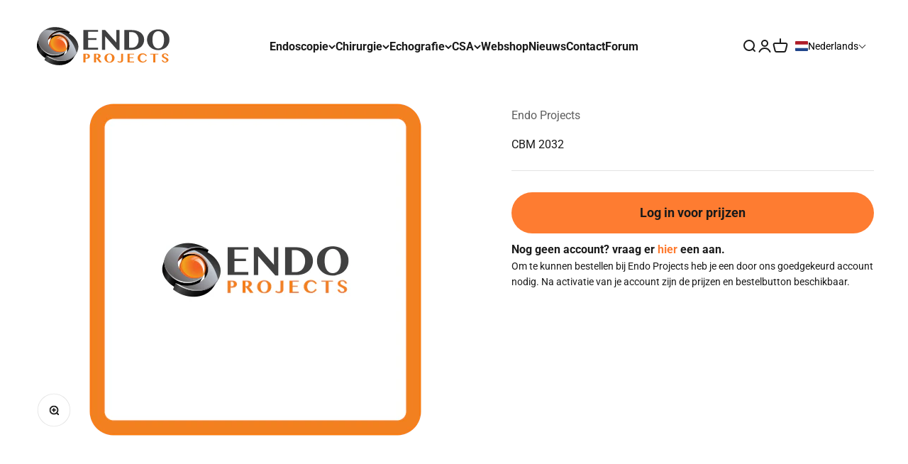

--- FILE ---
content_type: image/svg+xml
request_url: https://endo-projects.be/cdn/shop/files/logo_endoprojects.svg?v=1691589998&width=190
body_size: 3920
content:
<?xml version="1.0" encoding="utf-8"?>
<!-- Generator: Adobe Illustrator 19.2.0, SVG Export Plug-In . SVG Version: 6.00 Build 0)  -->
<svg version="1.1" id="Layer_1" xmlns="http://www.w3.org/2000/svg" xmlns:xlink="http://www.w3.org/1999/xlink" x="0px" y="0px"
	 viewBox="0 0 190 60" style="enable-background:new 0 0 190 60;" xml:space="preserve">
<style type="text/css">
	.st0{fill:url(#SVGID_1_);}
	.st1{fill:url(#SVGID_2_);}
	.st2{fill:url(#SVGID_3_);}
	.st3{fill:url(#SVGID_4_);}
	.st4{fill:url(#SVGID_5_);}
	.st5{fill:url(#SVGID_6_);}
	.st6{fill:url(#SVGID_7_);}
	.st7{fill:url(#SVGID_8_);}
	.st8{fill:url(#SVGID_9_);}
	.st9{fill:url(#SVGID_10_);}
	.st10{fill:url(#SVGID_11_);}
	.st11{fill:url(#SVGID_12_);}
	.st12{fill:url(#SVGID_13_);}
	.st13{fill:#404041;}
	.st14{fill:#F38020;}
</style>
<title>logo_endoprojects</title>
<g>
	<g>
		<g>
			<linearGradient id="SVGID_1_" gradientUnits="userSpaceOnUse" x1="21.2603" y1="36.2449" x2="0.4931" y2="28.6863">
				<stop  offset="0" style="stop-color:#000000"/>
				<stop  offset="0.1378" style="stop-color:#040404"/>
				<stop  offset="0.2806" style="stop-color:#111111"/>
				<stop  offset="0.4252" style="stop-color:#252525"/>
				<stop  offset="0.5" style="stop-color:#333333"/>
				<stop  offset="0.5748" style="stop-color:#252525"/>
				<stop  offset="0.7194" style="stop-color:#111111"/>
				<stop  offset="0.8622" style="stop-color:#040404"/>
				<stop  offset="1" style="stop-color:#000000"/>
			</linearGradient>
			<path class="st0" d="M42.7,37.4c-1.6,1.7-3.8,2.8-5.9,3.7c-2.1,0.8-4.3,1.4-6.5,1.5c-4.7,0.4-9.5-0.7-13.6-3.2
				c-3.4-2.1-6.5-5.2-8.5-8.6c-2.2-3.7-3-8.1-1.8-12.3C6,19.8,5.7,21,5.3,22.3c-0.4,1.2-0.8,2.5-1.1,3.8c-0.6,2.5-0.5,5.1,0.3,7.5
				c0.7,2.4,2,4.6,3.6,6.5c1.5,1.8,3.1,3.4,5,4.8c3.6,2.6,8,4,12.5,4c4.3,0,8.9-1.2,12.4-3.8c0.6-0.5,1.2-1,1.7-1.6
				c0.5-0.7,0.9-1.4,1.3-2.2c0.8-1.5,1.6-3.1,2.4-4.6C43.2,36.9,43,37.2,42.7,37.4"/>
			<linearGradient id="SVGID_2_" gradientUnits="userSpaceOnUse" x1="17.1718" y1="16.8653" x2="49.138" y2="16.8653">
				<stop  offset="0" style="stop-color:#793117"/>
				<stop  offset="4.893732e-02" style="stop-color:#682A14"/>
				<stop  offset="0.1548" style="stop-color:#481D0E"/>
				<stop  offset="0.2701" style="stop-color:#2D1209"/>
				<stop  offset="0.3963" style="stop-color:#190A05"/>
				<stop  offset="0.5391" style="stop-color:#0B0402"/>
				<stop  offset="0.7122" style="stop-color:#030100"/>
				<stop  offset="1" style="stop-color:#000000"/>
			</linearGradient>
			<path class="st1" d="M28.6,15.9c5.7-1.8,12.1-1.3,17.4,1.3c0.9-1.8,1.8-3.6,2.6-5.4c0.2-0.3,0.3-0.7,0.5-1c0.1-0.2,0-0.1-0.2-0.2
				c-0.5-0.3-1-0.5-1.6-0.7c-2-0.8-4.2-1.3-6.4-1.6c-4.7-0.5-9.5,0.3-13.7,2.5c-2.1,1.1-4.1,2.6-5.6,4.4c-1,1.2-1.7,2.6-2.3,4.1
				c-0.7,2-1.5,4.1-2.2,6.1C18.9,20.6,23.8,17.4,28.6,15.9"/>
			<linearGradient id="SVGID_3_" gradientUnits="userSpaceOnUse" x1="48.9872" y1="36.6339" x2="26.4001" y2="14.0467">
				<stop  offset="0" style="stop-color:#000000"/>
				<stop  offset="0.5276" style="stop-color:#793117"/>
				<stop  offset="1" style="stop-color:#000000"/>
			</linearGradient>
			<path class="st2" d="M48.5,27.9c-0.7-4.6-3.8-9-7.8-11.4c-3.8-2.3-8.5-2.9-12.8-1.8c-0.9,0.2-1.7,0.5-2.5,0.8
				c-0.4,0.1-0.7,0.2-0.9,0.5c-0.3,0.7-0.5,1.4-0.8,2.1c-0.5,1.4-1.1,2.8-1.6,4.2c4.2-1.9,9-2.2,13.3-0.5c4.4,1.7,7.8,5.6,9.3,10.1
				c1.1,3.3,0.8,6.8-0.8,9.8c0.9-1.6,1.7-3.2,2.6-4.8c0.4-0.7,0.8-1.4,1.1-2.2C48.6,32.6,48.9,30.2,48.5,27.9"/>
			<linearGradient id="SVGID_4_" gradientUnits="userSpaceOnUse" x1="50.715" y1="53.0402" x2="0.3877" y2="23.9837">
				<stop  offset="0" style="stop-color:#000000"/>
				<stop  offset="0.1108" style="stop-color:#040404"/>
				<stop  offset="0.2255" style="stop-color:#101111"/>
				<stop  offset="0.3421" style="stop-color:#252525"/>
				<stop  offset="0.4593" style="stop-color:#414242"/>
				<stop  offset="0.5" style="stop-color:#4D4E4E"/>
				<stop  offset="0.5407" style="stop-color:#414242"/>
				<stop  offset="0.6579" style="stop-color:#252525"/>
				<stop  offset="0.7745" style="stop-color:#101111"/>
				<stop  offset="0.8892" style="stop-color:#040404"/>
				<stop  offset="1" style="stop-color:#000000"/>
			</linearGradient>
			<path class="st3" d="M56.6,42.2c-6.3,7.7-17,9.5-26.3,7.3c-4.9-1.2-9.6-3.5-13.5-6.6c-0.7,1.9-1.5,3.7-2.2,5.6
				c-0.1,0.1-0.1,0.3-0.2,0.4c-0.1,0.2,0.1,0.3,0.3,0.4c0.9,0.7,1.9,1.4,2.9,2c1.8,1.1,3.7,2.1,5.6,2.8c8.5,3.2,18.9,3.1,26.3-2.7
				c1.8-1.4,3.4-3.2,4.7-5.1c1.3-2.1,2.6-4.2,3.9-6.3C57.7,40.8,57.2,41.5,56.6,42.2"/>
			<g>
				<radialGradient id="SVGID_5_" cx="37.8419" cy="25.2239" r="12.916" gradientUnits="userSpaceOnUse">
					<stop  offset="0" style="stop-color:#F05E22"/>
					<stop  offset="0.2453" style="stop-color:#F06222"/>
					<stop  offset="0.4994" style="stop-color:#F06F21"/>
					<stop  offset="0.7566" style="stop-color:#F08320"/>
					<stop  offset="1" style="stop-color:#F09E1F"/>
				</radialGradient>
				<circle class="st4" cx="33.2" cy="28.7" r="12.9"/>
				<linearGradient id="SVGID_6_" gradientUnits="userSpaceOnUse" x1="35.9086" y1="41.5381" x2="23.7548" y2="20.487">
					<stop  offset="0" style="stop-color:#F05E22"/>
					<stop  offset="0.3124" style="stop-color:#F06222"/>
					<stop  offset="0.6359" style="stop-color:#F06F22"/>
					<stop  offset="0.9636" style="stop-color:#EF8321"/>
					<stop  offset="1" style="stop-color:#EF8621"/>
				</linearGradient>
				<path class="st5" d="M42.3,35.8c0,0-1.9,1.9-7,1.6c-6.7-0.4-12.5-6.1-12.5-12.5c0-1.6,0.3-3,0.9-4.4c-1.9,2.2-3.1,5-3.1,8.2
					c0,6.9,5.6,12.5,12.5,12.5c2.8,0,5.4-0.9,7.5-2.5C41,38.4,42.3,35.8,42.3,35.8z"/>
				<linearGradient id="SVGID_7_" gradientUnits="userSpaceOnUse" x1="22.319" y1="34.9237" x2="34.094" y2="28.1254">
					<stop  offset="0" style="stop-color:#B44826"/>
					<stop  offset="0.2179" style="stop-color:#CB5024"/>
					<stop  offset="0.4838" style="stop-color:#DF5823"/>
					<stop  offset="0.7465" style="stop-color:#EC5C22"/>
					<stop  offset="1" style="stop-color:#F05E22"/>
				</linearGradient>
				<path class="st6" d="M34,40.6c-6.9,0-12.5-5.6-12.5-12.5c0-4.2,2.1-8,5.3-10.2c-3.7,2.2-6.2,6.2-6.2,10.8
					c0,6.9,5.6,12.5,12.5,12.5c2.7,0,5.1-0.8,7.2-2.3C38.5,40,36.3,40.6,34,40.6z"/>
				<g>
					
						<linearGradient id="SVGID_8_" gradientUnits="userSpaceOnUse" x1="82.3542" y1="13.8723" x2="97.3033" y2="13.8723" gradientTransform="matrix(1 0 0 1 -52.3486 11.7197)">
						<stop  offset="0" style="stop-color:#F37D37"/>
						<stop  offset="1" style="stop-color:#FFFFFF"/>
					</linearGradient>
					<path class="st7" d="M35.6,17.1c-1.7,0.6-3.9,1.6-5.6,3.4c0.7-0.1,1.3-0.2,2-0.2c0.5,0,1,0,1.5,0.1c1.9-1.2,3.8-1.8,5.2-2.1
						C37.8,17.8,36.7,17.4,35.6,17.1z M45,28.7c0-4.3-2.3-8-5.6-10.1c-1.3,0.3-3.2,0.8-5,1.9c5.4,1.1,9.5,5.8,9.5,11.6
						c0,0.7-0.1,1.3-0.2,1.9C44.5,32.4,45,30.6,45,28.7z"/>
				</g>
			</g>
			<g>
				
					<linearGradient id="SVGID_9_" gradientUnits="userSpaceOnUse" x1="76.5625" y1="31.1134" x2="98.9056" y2="-7.5859" gradientTransform="matrix(1 0 0 1 -52.3486 11.7197)">
					<stop  offset="0" style="stop-color:#676767"/>
					<stop  offset="0.2365" style="stop-color:#646464"/>
					<stop  offset="0.4264" style="stop-color:#5A5A5A"/>
					<stop  offset="0.6002" style="stop-color:#494949"/>
					<stop  offset="0.7643" style="stop-color:#313131"/>
					<stop  offset="0.9203" style="stop-color:#131313"/>
					<stop  offset="1" style="stop-color:#000000"/>
				</linearGradient>
				<path class="st8" d="M31.4,42.6c2.3-0.3,4.6-0.9,6.7-1.9c1-0.5,2.1-1,3-1.7c0.9-0.7,1.9-1.5,2.4-2.5c-4.3,2.1-9.3,2.6-13.9,1
					c-4.5-1.6-7.9-5.2-9.7-9.6c-0.9-2.3-1.3-4.8-0.8-7.2c0.4-2.2,1.5-4.3,3.1-5.9c3.1-3.4,7.7-5.5,12.2-6.2c5-0.8,10.3-0.1,14.8,2.2
					c-0.7-0.5-1.3-1-2-1.4c-8.3-5.4-19.5-7.4-28.8-3.5c-4.8,2.1-9.2,5.9-11.3,10.8C5.2,21,5.5,25.8,7.7,29.9c2.1,4,5.6,7.5,9.5,9.8
					C21.5,42.2,26.5,43.2,31.4,42.6z M60.9,30.7c-0.1-4.9-2.6-9.1-5.9-12.6c-3.2-3.4-7.2-5.9-11.8-7c-4.7-1.1-9.7-0.6-14.1,1.3
					c-1.6,0.7-3.5,1.7-4.5,3.3c4.9-2.1,10.5-2.2,15.3,0.3c4.1,2.2,7.3,6.2,8.4,10.7c0.6,2.4,0.5,4.9-0.3,7.2
					c-0.8,2.1-2.1,3.9-3.7,5.4c-7.2,6.8-18.8,8-27.5,3.6c3.4,2.7,7.2,4.8,11.4,6c9.3,2.9,20.4,1.8,27.4-5.5
					C58.8,40,61,35.5,60.9,30.7z"/>
			</g>
			<g>
				
					<linearGradient id="SVGID_10_" gradientUnits="userSpaceOnUse" x1="69.5354" y1="31.5325" x2="96.8458" y2="4.2222" gradientTransform="matrix(1 0 0 1 -52.3486 11.7197)">
					<stop  offset="0" style="stop-color:#5B5656"/>
					<stop  offset="1" style="stop-color:#CCD4DE"/>
				</linearGradient>
				<path class="st9" d="M31.4,42.6c2.3-0.3,4.6-0.9,6.7-1.9c1-0.5,2.1-1,3-1.7c0.9-0.7,1.9-1.5,2.4-2.5c-4.3,2.1-9.3,2.6-13.9,1
					c-4.5-1.6-7.9-5.2-9.7-9.6c-0.9-2.3-1.3-4.8-0.8-7.2c0.4-2.2,1.5-4.3,3.1-5.9c2.3-2.5,5.4-4.3,8.7-5.3C25.2,7.9,19.6,7.7,14.4,8
					c-3.2,2.2-5.8,5.2-7.3,8.7C5.2,21,5.5,25.8,7.7,29.9c2.1,4,5.6,7.5,9.5,9.8C21.5,42.2,26.5,43.2,31.4,42.6z M35.1,10.8
					c-2.1,0.3-4.1,0.8-6,1.7c-1.6,0.7-3.5,1.7-4.5,3.3c4.9-2.1,10.5-2.2,15.3,0.3c4.1,2.2,7.3,6.2,8.4,10.7c0.6,2.4,0.5,4.9-0.3,7.2
					c-0.8,2.1-2.1,3.9-3.7,5.4c-7.2,6.8-18.8,8-27.5,3.6c3.4,2.7,7.2,4.8,11.4,6c9.3,2.9,20.4,1.8,27.4-5.5c1.1-1.1,2.1-2.4,2.9-3.8
					C54.1,23,45,14.6,35.1,10.8z"/>
			</g>
			<linearGradient id="SVGID_11_" gradientUnits="userSpaceOnUse" x1="22.7364" y1="23.1251" x2="44.3345" y2="5.0021">
				<stop  offset="0" style="stop-color:#FFFFFF"/>
				<stop  offset="1" style="stop-color:#676767"/>
			</linearGradient>
			<path class="st10" d="M45.4,8.3c-3.5-1-7.2-1.2-10.8-0.7c-4.5,0.7-9.1,2.8-12.2,6.2c-1.4,1.5-2.5,3.4-3,5.4
				c0.6-1.7,1.5-3.2,2.7-4.5c3.1-3.4,7.7-5.5,12.2-6.2c5-0.8,10.3-0.1,14.8,2.2c-0.7-0.5-1.3-1-2-1.4C46.6,9,46,8.6,45.4,8.3z"/>
			<linearGradient id="SVGID_12_" gradientUnits="userSpaceOnUse" x1="51.1371" y1="27.8886" x2="26.0045" y2="13.3783">
				<stop  offset="0" style="stop-color:#676767"/>
				<stop  offset="0.5" style="stop-color:#F37D37"/>
				<stop  offset="0.5682" style="stop-color:#F3803B"/>
				<stop  offset="0.639" style="stop-color:#F48848"/>
				<stop  offset="0.7109" style="stop-color:#F5955C"/>
				<stop  offset="0.7836" style="stop-color:#F7A879"/>
				<stop  offset="0.857" style="stop-color:#F9C19F"/>
				<stop  offset="0.9298" style="stop-color:#FCDECC"/>
				<stop  offset="1" style="stop-color:#FFFFFF"/>
			</linearGradient>
			<path class="st11" d="M39.9,16c4.1,2.2,7.3,6.2,8.4,10.7c0.5,2,0.5,4,0,6c0.7-2.2,0.8-4.6,0.2-6.9c-1.1-4.5-4.3-8.6-8.4-10.7
				c-4.5-2.4-9.9-2.4-14.6-0.5c-0.4,0.4-0.7,0.8-1,1.2C29.5,13.6,35.2,13.5,39.9,16z"/>
			<g>
				
					<linearGradient id="SVGID_13_" gradientUnits="userSpaceOnUse" x1="101.6905" y1="37.9693" x2="64.4634" y2="0.7422" gradientTransform="matrix(1 0 0 1 -52.3486 11.7197)">
					<stop  offset="0" style="stop-color:#676767"/>
					<stop  offset="0.5" style="stop-color:#FFFFFF"/>
					<stop  offset="0.5051" style="stop-color:#FCFCFC"/>
					<stop  offset="0.5891" style="stop-color:#CFCFCF"/>
					<stop  offset="0.6735" style="stop-color:#A9A9A9"/>
					<stop  offset="0.7572" style="stop-color:#8C8C8C"/>
					<stop  offset="0.84" style="stop-color:#787878"/>
					<stop  offset="0.9214" style="stop-color:#6B6B6B"/>
					<stop  offset="1" style="stop-color:#676767"/>
				</linearGradient>
				<path class="st12" d="M31.4,42.6c2.3-0.3,4.6-0.9,6.7-1.9c1-0.5,2.1-1,3-1.7c0.9-0.7,1.9-1.5,2.4-2.5c-0.2,0.1-0.4,0.2-0.6,0.3
					c-0.5,0.5-1,0.9-1.5,1.3c-0.9,0.7-1.9,1.2-3,1.7c-2.1,1-4.4,1.6-6.7,1.9c-4.9,0.6-9.9-0.3-14.2-2.8C13.5,36.5,10.1,33,8,29
					c-1.8-3.4-2.3-7.3-1.4-11c-1.3,4-0.8,8.2,1.1,11.9c2.1,4,5.6,7.5,9.5,9.8C21.5,42.2,26.5,43.2,31.4,42.6z M55.8,42.5
					c-7,7.3-18.1,8.4-27.4,5.5c-2.8-0.9-5.5-2.1-8-3.6c-1.3-0.4-2.5-0.9-3.7-1.5c3.4,2.7,7.2,4.8,11.4,6c9.3,2.9,20.4,1.8,27.4-5.5
					c2.3-2.4,4-5.3,4.8-8.4C59.5,37.8,57.9,40.4,55.8,42.5z"/>
			</g>
		</g>
	</g>
	<g>
		<g>
			<path class="st13" d="M88,7.9v2.3H74.4v8.9h11.3v2.3H74.4v10.7H88v2.8H67.8V7.9H88z"/>
			<path class="st13" d="M93.5,7.9h4.2l15.4,17.2V7.9h4.2v27.5h-2.9l-16.8-19v18.6h-4.2V7.9z"/>
			<path class="st13" d="M124,7.9h9.8c2.5,0,4.8,0.3,7,0.9c2.1,0.6,3.9,1.5,5.5,2.6c1.5,1.1,2.7,2.5,3.6,4.2
				c0.8,1.6,1.3,3.5,1.3,5.6c0,1.9-0.4,3.7-1.1,5.4c-0.7,1.7-1.8,3.1-3.1,4.4c-1.4,1.2-3.1,2.2-5.1,2.9c-2,0.7-4.3,1.1-6.9,1.1H124
				V7.9z M130.6,32.2h3.5c1.3,0,2.5-0.2,3.7-0.7c1.2-0.5,2.2-1.2,3-2.1c0.9-0.9,1.5-2.1,2-3.4c0.5-1.4,0.8-2.9,0.8-4.7
				c0-1.5-0.2-2.9-0.7-4.2c-0.5-1.3-1.1-2.4-2-3.4c-0.8-1-1.8-1.7-3-2.2c-1.2-0.5-2.4-0.8-3.8-0.8h-3.5V32.2z"/>
			<path class="st13" d="M170.6,35.5c-1.5,0-2.9-0.2-4.2-0.5c-1.3-0.3-2.6-0.8-3.7-1.4c-1.1-0.6-2.2-1.3-3.1-2.2
				c-0.9-0.8-1.7-1.8-2.4-2.9c-0.7-1.1-1.2-2.2-1.5-3.5c-0.4-1.2-0.5-2.6-0.5-4c0-1.4,0.2-2.7,0.5-3.9c0.4-1.2,0.9-2.3,1.5-3.4
				c0.7-1,1.5-2,2.4-2.8c0.9-0.8,2-1.5,3.1-2.1c1.1-0.6,2.4-1,3.7-1.3c1.3-0.3,2.7-0.5,4.2-0.5c1.5,0,2.9,0.2,4.2,0.5
				c1.3,0.3,2.6,0.8,3.7,1.3c1.1,0.6,2.2,1.3,3.1,2.1c0.9,0.8,1.7,1.7,2.4,2.8c0.7,1,1.2,2.1,1.5,3.4c0.4,1.2,0.5,2.5,0.5,3.9
				c0,1.4-0.2,2.8-0.5,4c-0.4,1.3-0.9,2.4-1.5,3.5c-0.7,1.1-1.5,2-2.4,2.9c-0.9,0.8-2,1.6-3.1,2.1c-1.1,0.6-2.4,1-3.7,1.3
				C173.5,35.4,172.1,35.5,170.6,35.5z M170.6,33.2c1.3,0,2.5-0.3,3.5-0.9c1-0.6,1.9-1.4,2.5-2.5c0.7-1.1,1.2-2.3,1.5-3.8
				c0.3-1.5,0.5-3.1,0.5-4.8c0-1.7-0.2-3.3-0.5-4.7s-0.9-2.7-1.5-3.7c-0.7-1-1.5-1.8-2.5-2.4c-1-0.6-2.2-0.9-3.5-0.9
				c-1.3,0-2.5,0.3-3.5,0.9c-1,0.6-1.9,1.4-2.5,2.4c-0.7,1-1.2,2.3-1.5,3.7c-0.3,1.4-0.5,3-0.5,4.7c0,1.7,0.2,3.3,0.5,4.8
				c0.3,1.5,0.9,2.7,1.5,3.8c0.7,1.1,1.5,1.9,2.5,2.5C168.1,32.9,169.3,33.2,170.6,33.2z"/>
		</g>
		<g>
			<path class="st14" d="M67.8,40.5H72c0.7,0,1.3,0.1,1.9,0.2c0.6,0.1,1.1,0.4,1.5,0.6c0.4,0.3,0.8,0.6,1,1.1
				c0.2,0.4,0.4,0.9,0.4,1.5c0,0.6-0.1,1.1-0.4,1.5c-0.2,0.4-0.6,0.8-1,1.1c-0.4,0.3-0.9,0.5-1.4,0.6c-0.5,0.1-1,0.2-1.6,0.2h-1.7
				v5.2h-3V40.5z M70.8,46.1h1c0.3,0,0.6-0.1,0.9-0.2c0.2-0.1,0.5-0.3,0.6-0.5c0.2-0.2,0.3-0.4,0.4-0.7c0.1-0.3,0.1-0.6,0.1-0.9
				c0-0.4-0.1-0.7-0.2-1c-0.1-0.3-0.3-0.5-0.4-0.7c-0.2-0.2-0.4-0.3-0.7-0.4c-0.3-0.1-0.5-0.2-0.8-0.2h-0.9V46.1z"/>
			<path class="st14" d="M82.3,40.5h4.5c0.8,0,1.5,0.1,2,0.2c0.6,0.2,1.1,0.4,1.5,0.7s0.7,0.6,0.9,1c0.2,0.4,0.3,0.8,0.3,1.3
				c0,0.3-0.1,0.7-0.2,1c-0.1,0.3-0.3,0.6-0.6,0.8c-0.2,0.3-0.5,0.5-0.9,0.7c-0.3,0.2-0.7,0.4-1.1,0.5l4.3,5.7h-3.2l-4-5.4h-0.5v5.4
				h-2.9V40.5z M85.2,46h0.6c0.4,0,0.7-0.1,1-0.2c0.3-0.1,0.6-0.2,0.8-0.4c0.2-0.2,0.4-0.4,0.5-0.7c0.1-0.3,0.2-0.6,0.2-0.9
				c0-0.3,0-0.6-0.1-0.9c-0.1-0.3-0.2-0.5-0.4-0.7c-0.2-0.2-0.4-0.3-0.6-0.5c-0.2-0.1-0.5-0.2-0.8-0.2h-1.2V46z"/>
			<path class="st14" d="M103.6,52.7c-0.6,0-1.3-0.1-1.9-0.2c-0.6-0.1-1.1-0.3-1.6-0.6c-0.5-0.3-1-0.6-1.4-1
				c-0.4-0.4-0.8-0.8-1.1-1.3c-0.3-0.5-0.5-1-0.7-1.5c-0.2-0.6-0.2-1.1-0.2-1.8c0-0.6,0.1-1.2,0.2-1.7c0.2-0.5,0.4-1,0.7-1.5
				c0.3-0.5,0.6-0.9,1.1-1.2c0.4-0.4,0.9-0.7,1.4-0.9c0.5-0.3,1.1-0.4,1.6-0.6c0.6-0.1,1.2-0.2,1.9-0.2s1.3,0.1,1.9,0.2
				c0.6,0.1,1.1,0.3,1.6,0.6c0.5,0.3,1,0.6,1.4,0.9c0.4,0.4,0.8,0.8,1.1,1.2c0.3,0.5,0.5,1,0.7,1.5c0.2,0.5,0.2,1.1,0.2,1.7
				c0,0.6-0.1,1.2-0.2,1.8c-0.2,0.6-0.4,1.1-0.7,1.6c-0.3,0.5-0.6,0.9-1.1,1.3s-0.9,0.7-1.4,1c-0.5,0.3-1.1,0.5-1.6,0.6
				C104.8,52.7,104.2,52.7,103.6,52.7z M103.6,51.7c0.6,0,1.1-0.1,1.5-0.4c0.4-0.3,0.8-0.6,1.1-1.1c0.3-0.5,0.5-1,0.7-1.7
				c0.2-0.7,0.2-1.4,0.2-2.1c0-0.8-0.1-1.5-0.2-2.1s-0.4-1.2-0.7-1.6c-0.3-0.5-0.7-0.8-1.1-1.1c-0.4-0.3-1-0.4-1.5-0.4
				c-0.6,0-1.1,0.1-1.6,0.4c-0.4,0.3-0.8,0.6-1.1,1.1c-0.3,0.5-0.5,1-0.7,1.6c-0.2,0.6-0.2,1.3-0.2,2.1c0,0.8,0.1,1.5,0.2,2.1
				c0.2,0.7,0.4,1.2,0.7,1.7c0.3,0.5,0.7,0.8,1.1,1.1C102.4,51.6,103,51.7,103.6,51.7z"/>
			<path class="st14" d="M119.4,40.5h2.9v8.8c0,0.5-0.1,0.9-0.3,1.3c-0.2,0.4-0.4,0.8-0.8,1.1c-0.4,0.3-0.8,0.5-1.3,0.7
				c-0.5,0.2-1.2,0.3-1.9,0.3c-0.4,0-0.8,0-1.1-0.1c-0.3-0.1-0.7-0.2-1-0.3s-0.6-0.2-0.8-0.4s-0.5-0.3-0.7-0.5l0.8-1.1
				c0.1,0.1,0.3,0.2,0.5,0.4c0.2,0.1,0.4,0.2,0.6,0.3c0.2,0.1,0.4,0.2,0.7,0.2c0.2,0.1,0.5,0.1,0.8,0.1c0.5,0,0.9-0.1,1.2-0.4
				c0.3-0.3,0.5-0.6,0.5-1.1V40.5z"/>
			<path class="st14" d="M137.3,40.5v1h-6v4h5v1h-5v4.8h6v1.2h-9v-12H137.3z"/>
			<path class="st14" d="M145.6,46.4c0,0.8,0.1,1.5,0.4,2.1c0.2,0.6,0.5,1.1,0.9,1.5c0.4,0.4,0.8,0.7,1.3,0.9c0.5,0.2,1,0.3,1.6,0.3
				c0.4,0,0.8-0.1,1.2-0.2c0.4-0.1,0.7-0.3,1-0.6c0.3-0.2,0.6-0.5,0.9-0.9c0.3-0.3,0.5-0.7,0.8-1l1.2,0.9c-0.3,0.4-0.6,0.8-1,1.2
				c-0.4,0.4-0.8,0.7-1.3,1s-1,0.5-1.5,0.7c-0.6,0.2-1.1,0.3-1.7,0.3c-1,0-2-0.2-2.9-0.5c-0.9-0.3-1.6-0.7-2.2-1.3
				c-0.6-0.6-1.1-1.2-1.5-2c-0.4-0.8-0.5-1.6-0.5-2.6c0-0.6,0.1-1.2,0.2-1.7c0.2-0.5,0.4-1.1,0.7-1.5s0.6-0.9,1-1.3
				c0.4-0.4,0.9-0.7,1.4-1c0.5-0.3,1.1-0.5,1.7-0.6c0.6-0.1,1.3-0.2,1.9-0.2c0.7,0,1.3,0.1,1.9,0.2c0.6,0.2,1.1,0.4,1.6,0.7
				c0.5,0.3,0.9,0.6,1.3,1c0.4,0.4,0.7,0.8,1,1.3l-1.2,0.9c-0.3-0.4-0.5-0.7-0.8-1c-0.3-0.3-0.6-0.6-0.9-0.8
				c-0.3-0.2-0.7-0.4-1.1-0.6c-0.4-0.1-0.8-0.2-1.2-0.2c-0.6,0-1.1,0.1-1.6,0.3c-0.5,0.2-0.9,0.5-1.3,0.9c-0.4,0.4-0.7,0.9-0.9,1.5
				C145.7,45,145.6,45.7,145.6,46.4z"/>
			<path class="st14" d="M170.8,40.5v1h-4.2v11h-2.9v-11h-4.2v-1H170.8z"/>
			<path class="st14" d="M180,52.6c-0.7,0-1.3-0.1-1.9-0.3c-0.5-0.2-1-0.4-1.4-0.7c-0.4-0.3-0.7-0.7-0.9-1.1
				c-0.2-0.4-0.4-0.9-0.5-1.3h2c0.1,0.3,0.2,0.6,0.3,0.8c0.1,0.3,0.3,0.5,0.5,0.7c0.2,0.2,0.5,0.3,0.7,0.5c0.3,0.1,0.6,0.2,1,0.2
				c0.3,0,0.5,0,0.7-0.1c0.2-0.1,0.5-0.1,0.7-0.3c0.2-0.1,0.3-0.3,0.5-0.5c0.1-0.2,0.2-0.4,0.2-0.7c0-0.4-0.1-0.7-0.3-1
				c-0.2-0.3-0.4-0.5-0.7-0.8c-0.3-0.2-0.6-0.4-1-0.6c-0.4-0.2-0.8-0.4-1.2-0.6s-0.8-0.4-1.2-0.6c-0.4-0.2-0.7-0.5-1-0.7
				c-0.3-0.3-0.5-0.6-0.7-0.9c-0.2-0.3-0.3-0.7-0.3-1.2c0-0.5,0.1-0.9,0.3-1.3c0.2-0.4,0.5-0.8,0.9-1.1c0.4-0.3,0.9-0.5,1.5-0.7
				c0.6-0.2,1.2-0.3,2-0.3c0.6,0,1.2,0.1,1.6,0.3c0.5,0.2,0.9,0.4,1.3,0.7c0.4,0.3,0.7,0.6,0.9,1c0.3,0.4,0.5,0.8,0.6,1.3h-1.9
				c-0.1-0.3-0.2-0.6-0.4-0.8c-0.1-0.3-0.3-0.5-0.5-0.7c-0.2-0.2-0.5-0.4-0.7-0.5c-0.3-0.1-0.6-0.2-1.1-0.2c-0.4,0-0.7,0.1-1,0.2
				c-0.3,0.1-0.5,0.2-0.6,0.4c-0.2,0.2-0.3,0.3-0.3,0.5c-0.1,0.2-0.1,0.4-0.1,0.6c0,0.3,0.1,0.6,0.3,0.9c0.2,0.3,0.4,0.5,0.7,0.7
				c0.3,0.2,0.7,0.4,1.1,0.6c0.4,0.2,0.8,0.4,1.2,0.6c0.4,0.2,0.8,0.4,1.2,0.6c0.4,0.2,0.7,0.5,1.1,0.7c0.3,0.3,0.6,0.6,0.7,0.9
				c0.2,0.3,0.3,0.7,0.3,1.1c0,0.5-0.1,0.9-0.3,1.4c-0.2,0.4-0.5,0.8-0.9,1.1c-0.4,0.3-0.9,0.6-1.5,0.7
				C181.5,52.6,180.8,52.6,180,52.6z"/>
		</g>
	</g>
</g>
</svg>
